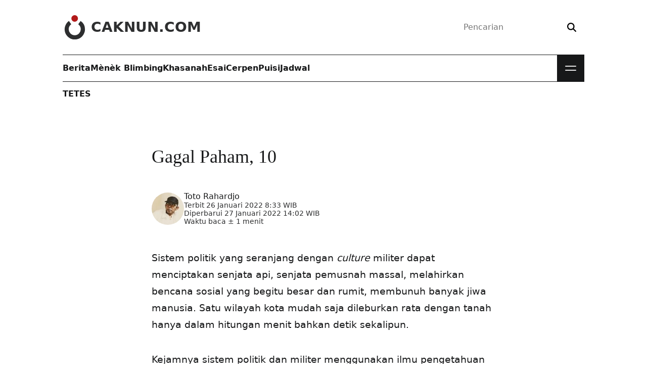

--- FILE ---
content_type: text/html; charset=UTF-8
request_url: https://www.caknun.com/2022/gagal-paham-10/
body_size: 13057
content:
<!doctype html>
<html lang="id">
<head>
	<meta charset="utf-8">
	<meta http-equiv="x-ua-compatible" content="ie=edge">
	<meta name="viewport" content="width=device-width,initial-scale=1">
	<title>Gagal Paham, 10 • CakNun.com</title>
<link rel="preconnect" href="https://assets.caknun.com" crossorigin><link rel="preconnect" href="https://www.googletagmanager.com" crossorigin><link rel="preconnect" href="https://www.google-analytics.com" crossorigin><style>@font-face{font-family:'DM Serif Display';font-style:normal;font-weight:400;font-display:swap;src:url(https://assets.caknun.com/static/fonts/dmserifdisplay/v17/-nFnOHM81r4j6k0gjAW3mujVU2B2G_Bx0vrx52g.woff2) format("woff2");unicode-range:U+0000-00FF,U+0131,U+0152-0153,U+02BB-02BC,U+02C6,U+02DA,U+02DC,U+0304,U+0308,U+0329,U+2000-206F,U+20AC,U+2122,U+2191,U+2193,U+2212,U+2215,U+FEFF,U+FFFD;}@font-face{font-family:'DM Serif Display';font-style:italic;font-weight:400;font-display:swap;src:url(https://assets.caknun.com/static/fonts/dmserifdisplay/v17/-nFhOHM81r4j6k0gjAW3mujVU2B2G_VB0PD2xWr53A.woff2) format("woff2");unicode-range:U+0000-00FF,U+0131,U+0152-0153,U+02BB-02BC,U+02C6,U+02DA,U+02DC,U+0304,U+0308,U+0329,U+2000-206F,U+20AC,U+2122,U+2191,U+2193,U+2212,U+2215,U+FEFF,U+FFFD;}@font-face{font-family:'Public Sans';font-style:normal;font-weight:100 900;src:url(https://assets.caknun.com/static/fonts/publicsans/v21/ijwRs572Xtc6ZYQws9YVwnNGfJ7QwOk1.woff2) format("woff2");unicode-range:U+0000-00FF,U+0131,U+0152-0153,U+02BB-02BC,U+02C6,U+02DA,U+02DC,U+0304,U+0308,U+0329,U+2000-206F,U+20AC,U+2122,U+2191,U+2193,U+2212,U+2215,U+FEFF,U+FFFD;}@font-face{font-family:'Public Sans';font-style:italic;font-weight:100 900;src:url(https://assets.caknun.com/static/fonts/publicsans/v21/ijwTs572Xtc6ZYQws9YVwnNDTJzax8s3Jik.woff2) format("woff2");unicode-range:U+0000-00FF,U+0131,U+0152-0153,U+02BB-02BC,U+02C6,U+02DA,U+02DC,U+0304,U+0308,U+0329,U+2000-206F,U+20AC,U+2122,U+2191,U+2193,U+2212,U+2215,U+FEFF,U+FFFD;}</style>
<style>:root{--cb0:#000;--cb1:rgba(0,0,0,.9);--cb2:rgba(0,0,0,.7);--cb3:rgba(0,0,0,.3);--cb4:rgba(0,0,0,.15);--cw0:#fff;--cw1:hsla(0,0%,100%,.9);--cw2:hsla(0,0%,100%,.7);--cw3:hsla(0,0%,100%,.3);--cw4:hsla(0,0%,100%,.15);--cd0:#171819;--cd1:rgba(23,24,25,.9);--cd2:rgba(23,24,25,.6);--cd3:rgba(23,24,25,.3);--cd4:rgba(23,24,25,.15);--cr0:#a00;--cr1:rgba(170,0,0,.9);--cr2:rgba(170,0,0,.6);--cr3:rgba(170,0,0,.3);--cr4:rgba(170,0,0,.15);--cl0:#0b5394;--cl1:rgba(11,83,148,.9);--cl2:rgba(11,83,148,.6);--cl3:rgba(11,83,148,.3);--cl4:rgba(11,83,148,.15);color-scheme:light;--bgcolor:var(--cw0);--text:var(--cd0);--link:var(--cd0)}[data-theme=dark]{color-scheme:dark;--bgcolor:var(--cd0);--text:var(--cw0);--link:var(--cw0)}html{line-height:1.15;-webkit-text-size-adjust:100%}body{margin:0}main{display:block}h1{font-size:2em;margin:.67em 0}hr{box-sizing:content-box;height:0;overflow:visible}pre{font-family:monospace,monospace;font-size:1em}a{background-color:transparent}abbr[title]{border-bottom:none;text-decoration:underline;-webkit-text-decoration:underline dotted;text-decoration:underline dotted}b,strong{font-weight:bolder}code,kbd,samp{font-family:monospace,monospace;font-size:1em}small{font-size:80%}sub,sup{font-size:85%;line-height:0;position:relative;vertical-align:baseline}sub{bottom:-.25rem}sup{top:-.5rem}img{border-style:none}button,input,optgroup,select,textarea{font-family:inherit;font-size:100%;line-height:1.15;margin:0}button,input{overflow:visible}button,select{text-transform:none}[type=button],[type=reset],[type=submit],button{-webkit-appearance:button}[type=button]::-moz-focus-inner,[type=reset]::-moz-focus-inner,[type=submit]::-moz-focus-inner,button::-moz-focus-inner{border-style:none;padding:0}[type=button]:-moz-focusring,[type=reset]:-moz-focusring,[type=submit]:-moz-focusring,button:-moz-focusring{outline:1px dotted ButtonText}fieldset{padding:.35em .75em .625em}legend{box-sizing:border-box;color:inherit;display:table;max-width:100%;padding:0;white-space:normal}progress{vertical-align:baseline}textarea{overflow:auto}[type=checkbox],[type=radio]{box-sizing:border-box;padding:0}[type=number]::-webkit-inner-spin-button,[type=number]::-webkit-outer-spin-button{height:auto}[type=search]{-webkit-appearance:textfield;outline-offset:-2px}[type=search]::-webkit-search-decoration{-webkit-appearance:none}::-webkit-file-upload-button{-webkit-appearance:button;font:inherit}details{display:block}summary{display:list-item}[hidden],template{display:none}*,:after,:before{box-sizing:border-box}:focus-visible{outline:2px solid var(--cd0);outline-offset:4px}:target{scroll-margin-top:2ex}::-moz-selection{background:var(--cd1);color:var(--cw1)}::selection{background:var(--cd1);color:var(--cw1)}blockquote,dd,dl,dt,figure,form,h1,h2,h3,li,ol,p,pre,ul{margin:0;padding:0}body{-webkit-font-smoothing:antialiased;-webkit-tap-highlight-color:transparent;background-color:var(--bgcolor);color:var(--text);font-family:Public Sans,Segoe UI,system-ui,-apple-system,sans-serif;font-size:1rem;line-height:1.5;min-height:100vh;text-rendering:optimizeLegibility}.z,body{padding:0}.z{border:0;clip:rect(0 0 0 0);clip:rect(0,0,0,0);height:1px;margin:-1px;overflow:hidden;position:absolute;white-space:nowrap;width:1px}svg{display:inline-block;fill:currentcolor;stroke:currentcolor;stroke-width:0;vertical-align:top}svg:not(:root){overflow:hidden}h1{font-size:calc(1.35rem + 1.2vw)}@media (min-width:1200px){h1{font-size:2.25rem}}h2{font-size:calc(1.3rem + .6vw)}@media (min-width:1200px){h2{font-size:1.75rem}}h3{font-size:1.25rem}h1,h2,h3{line-height:1.15}p{overflow-wrap:break-word}a{color:var(--link);line-height:inherit;text-decoration:none}[type=search],[type=text]{-webkit-appearance:none;-moz-appearance:none;appearance:none;background:transparent;border:0;box-sizing:border-box;outline:0}[type=submit],button{background:transparent;border:0;outline:none;padding:0}img{display:block;height:auto;max-width:100%}.elps{display:-webkit-box;-webkit-line-clamp:2;-webkit-box-orient:vertical}.elps,.elpt{color:inherit;text-overflow:ellipsis}.elpt{white-space:nowrap}.elpt,.flex{overflow:hidden}.flex{position:relative;width:100%}.flex embed,.flex iframe{background:var(--cd4);border:0;height:100%;width:100%}.flex.ls{aspect-ratio:16/9}.flex.old{aspect-ratio:4/3}.flex.ig{aspect-ratio:2/3}.wpp-shortcode{opacity:0;transition:opacity .15s}.wpp-shortcode.wpp-ajax{min-height:auto;opacity:1}.cwa{color:var(--cw0)}.cwb{color:var(--cw1)}.cwc{color:var(--cw2)}.cda{color:var(--cd0)}.cdb{color:var(--cd1)}.cdc{color:var(--cd2)}.cra{color:var(--cr0)}.crb{color:var(--cr1)}.bwa{background:var(--cw0)}.bbb{background:var(--cb1)}.bda{background:var(--cd0)}.bdb{background:var(--cd1)}.bde{background:var(--cd4)}.bra{background:var(--cr0)}.brb{background:var(--cr1)}.bre{background:var(--cr4)}.ffa{font-family:Public Sans,Segoe UI,system-ui,-apple-system,sans-serif}.ffb{font-family:"DM Serif Display",Georgia,Times,serif}.ffc{font-family:monospace,monospace}.fla{letter-spacing:-.04em}.fsb{font-size:.875rem}.fsc{font-size:1rem}.fsd{font-size:1.125rem}.fse{font-size:1.25rem}.fsf{font-size:calc(1.2625rem + .15vw)}@media (min-width:1200px){.fsf{font-size:1.375rem}}.fsg{font-size:calc(1.275rem + .3vw)}@media (min-width:1200px){.fsg{font-size:1.5rem}}.fsh{font-size:calc(1.3rem + .6vw)}@media (min-width:1200px){.fsh{font-size:1.75rem}}.fsi{font-size:calc(1.325rem + .9vw)}@media (min-width:1200px){.fsi{font-size:2rem}}.fsj{font-size:calc(1.35rem + 1.2vw)}@media (min-width:1200px){.fsj{font-size:2.25rem}}.fsk{font-size:calc(1.3875rem + 1.65vw)}@media (min-width:1200px){.fsk{font-size:2.625rem}}.fsl{font-size:calc(1.425rem + 2.1vw)}@media (min-width:1200px){.fsl{font-size:3rem}}.fwa{font-weight:400}.fwb{font-weight:700}.ftt{text-transform:uppercase}.ftc{text-align:center}.ftd:focus,.ftd:hover{text-decoration:none}.fte:focus,.fte:hover{filter:brightness(.85)}.fha{line-height:normal}.fhb{line-height:1}.fhc{line-height:1.333}.mta{margin-top:4px}.mtb{margin-top:.5rem}.mtc{margin-top:1rem}.mtd{margin-top:1.5rem}.mte{margin-top:2rem}.mtf{margin-top:3rem}.mtg{margin-top:4rem}.mti{margin-top:-3rem}.mtj{margin-top:-4rem}.mra{margin-right:4px}.mrb{margin-right:.5rem}.mrc{margin-right:1rem}.mre{margin-right:2rem}.mba{margin-bottom:4px}.mbb{margin-bottom:.5rem}.mbc{margin-bottom:1rem}.mbd{margin-bottom:1.5rem}.mbe{margin-bottom:2rem}.mbf{margin-bottom:3rem}.mbg{margin-bottom:4rem}.mla{margin-left:4px}.mlb{margin-left:.5rem}.mlc{margin-left:1rem}.mle{margin-left:2rem}.mx{margin:0 1.5rem}.pta{padding-top:4px}.ptb{padding-top:.5rem}.ptc{padding-top:1rem}.ptd{padding-top:1.5rem}.pte{padding-top:2rem}.ptf{padding-top:3rem}.ptg{padding-top:4rem}.pth{padding-top:5rem}.ptz{padding-top:15rem}.pra{padding-right:4px}.prb{padding-right:.5rem}.prc{padding-right:1rem}.prd{padding-right:1.5rem}.pre{padding-right:2rem}.prf{padding-right:3rem}.prg{padding-right:4rem}.pba{padding-bottom:4px}.pbb{padding-bottom:.5rem}.pbc{padding-bottom:1rem}.pbd{padding-bottom:1.5rem}.pbe{padding-bottom:2rem}.pbf{padding-bottom:3rem}.pbg{padding-bottom:4rem}.pla{padding-left:4px}.plb{padding-left:.5rem}.plc{padding-left:1rem}.pld{padding-left:1.5rem}.ple{padding-left:2rem}.plf{padding-left:3rem}.plg{padding-left:4rem}.pw{padding:1rem}.px{padding:0 1.5rem}.py{padding:1rem 1.5rem}.pz{padding:.5rem 1.5rem}.ra{border-radius:6px}.rb{border-radius:.5rem}.rc{border-radius:.625rem}.rd{border-radius:.75rem}.re{border-radius:2rem}.rg{border-radius:50%}.daa{display:block}.dab{display:inline-block}.dfa{display:flex}.dfb{flex-wrap:wrap}.dfc{flex-direction:column}.dfd{align-self:flex-start}.dfe{align-items:center}.dff{align-items:flex-start}.dfg{flex:1 1 auto}.dfh{flex:1 1 0}.dfi{flex-basis:18.75rem}.dfo{justify-content:space-between}.dfp{justify-content:center}.dfq{justify-content:flex-end}.dfr{flex-basis:50%}.dga{display:grid}.dgb{grid:auto-flow/repeat(2,1fr)}.dgc{grid:auto-flow/repeat(3,1fr)}.dgd{grid:auto-flow/repeat(4,1fr)}@media (max-width:1022px){.dgd{grid:auto-flow/repeat(3,1fr)}}.dge{grid:auto-flow/repeat(5,1fr)}.dgf{grid:auto-flow/repeat(auto,1fr)}.ga{-moz-column-gap:4rem;column-gap:4rem}.gb{-moz-column-gap:2rem;column-gap:2rem}.gc{-moz-column-gap:1.5rem;column-gap:1.5rem}.gd{-moz-column-gap:1rem;column-gap:1rem}.ge{-moz-column-gap:.5rem;column-gap:.5rem}.gf{row-gap:4rem}.gg{row-gap:3rem}.gh{row-gap:2rem}.gi{row-gap:1.5rem}.gj{row-gap:1rem}.gk{row-gap:.5rem}.ov{overflow:hidden}.ow{overflow-wrap:anywhere}.ob{overflow-wrap:break-word}.ox{overflow-x:scroll;overflow-y:hidden;scroll-behavior:smooth;scroll-snap-type:none}.ox li:last-of-type{padding-right:1rem}.oxa{scrollbar-width:none}.os{white-space:nowrap}.psa{position:relative}.psb{position:absolute}.psc{position:fixed}.pst{position:sticky}.bl:after,.blr:after,.bt:before{content:"";display:block;height:1px;left:0;position:absolute;right:0}.bt:before{top:0}.bl:after,.bt:before{background:var(--cb4)}.bl:after{bottom:0}.blr:after{background:var(--cr1);bottom:0}.blx .bl:last-of-type:after{background:transparent}.za{z-index:1}.zb{z-index:2}.zc{z-index:3}.zd{z-index:4}.als{aspect-ratio:16/9}.asq{aspect-ratio:1}.ofc img{-o-object-fit:cover;object-fit:cover}.wa{width:1rem}.wb{width:1.5rem}.wc{width:1.75rem}.wd{width:2rem}.we{width:3rem}.wf{width:4rem}.wg{width:6rem}.wh{width:8rem}.wi{width:13.75rem}.wr{max-width:67.5rem}.ws{width:18.75rem}.wt{max-width:42.5rem}.wu{max-width:calc(100% - 2rem)}.wv{max-width:50%}.ww{width:100%}.ha{height:1rem}.hb{height:1.5rem}.hc{height:1.75rem}.hd{height:2rem}.he{height:3rem}.hf{height:4rem}.hg{height:6rem}.hh{height:8rem}.hi{height:13.75rem}.hw{height:100%}.ua{list-style-type:none}.uw:after{clear:both;content:"";display:block}.s__header_t{height:6.75rem}.brand__d{fill:var(--cr1)}.brand__c{fill:var(--cd1)}.brand__n{color:var(--cd1)}.s__menu.bl:after,.s__menu.bt:before{background:var(--cd0)}.m__nav{min-height:3.375rem}.m__nav a{color:var(--text)}.mbtn{background:var(--cd0);cursor:pointer;height:3.375rem;width:3.375rem}.mbtn__b{height:1.875rem;right:.75rem;top:.75rem;transform:none;width:1.875rem}.mbtn__l{background:var(--cw1);height:2px;right:4px;width:1.375rem}.mbtn__lb,.mbtn__lt{transition:transform .2s}.mbtn__lt{top:.875rem;transform:translateY(-4px)}.mbtn__lb{bottom:.875rem;transform:translateY(4px)}.s__nav{background:var(--cd0);display:flex;left:0;max-height:0;overflow:hidden;position:absolute;top:3.375rem;transition:max-height .2s;width:100%}.s__nav a{color:var(--cw1)}.s__nav .bl:after{background:var(--cw4)}.nav__d{bottom:0;left:0;pointer-events:none;right:0;top:0}.bg .s__menu:after,.bg .s__menu:before{background:var(--cw1)}.bg .brand__c,.bg .brand__d{fill:var(--cw1)}.bg .brand__n{color:var(--cw1)}.bg .m__nav a{color:var(--cw0)}.bg form{box-shadow:0 0 0 1px var(--cw2)}.bg button{color:var(--cw2)}.bg .mbtn{background:var(--cw0)}.bg .mbtn__l{background:var(--cd1)}.hl{background:var(--cd0)}</style><style>@charset "UTF-8";.art__content h2,.art__content h3{font-family:"DM Serif Display",Georgia,Times,serif;margin-bottom:1rem;margin-top:3rem}.art__content h3{font-size:calc(1.2625rem + .15vw)}@media (min-width:1200px){.art__content h3{font-size:1.375rem}}.art__content a{color:var(--cr0);text-decoration:underline}.art__content a:hover,ß .art__content a:focus{text-decoration:none}.art__content dl,.art__content ol,.art__content p,.art__content ul{font-size:1.1875rem;line-height:1.75}.art__content p{margin-bottom:2.25rem}.art__content .arabic{direction:rtl;font-size:calc(1.3rem + .6vw)}@media (min-width:1200px){.art__content .arabic{font-size:1.75rem}}.art__content .alignleft,.art__content .alignright{display:block;max-width:50%}.art__content .alignleft{float:left;margin:.5rem 2rem 2rem -4.5rem}.art__content .alignright{float:right;margin:.5rem -4.5rem 2rem 2rem}.art__content blockquote{background:var(--cd4);background:linear-gradient(90deg,#ddd,#dedede 35%,#eee);border-left:.5625rem solid var(--cd3);border-radius:.5rem;display:flex;flex-wrap:wrap;line-height:1.85;margin-bottom:3rem;overflow-wrap:break-word;padding:2rem}.art__content blockquote p{flex:0 0 100%;font-size:calc(1.2625rem + .15vw)}@media (min-width:1200px){.art__content blockquote p{font-size:1.375rem}}.art__content blockquote p:last-child{margin-bottom:0}.art__content .mg{background:transparent;border-left:0;box-shadow:2px 2px 0 5px var(--cd4);color:var(--cb2);margin-left:-5rem;padding-left:6rem;position:relative}.art__content .mg:before{color:var(--cd3);content:" “";font-size:calc(2rem + 9vw);left:1rem;position:absolute;top:-2rem}@media (min-width:1200px){.art__content .mg:before{font-size:8.75rem}}.art__content .mb{background:transparent;border-left:.4375rem solid var(--cr1);border-radius:0;color:var(--cb2)}.art__content .flex,.art__content .list__satu li{margin-bottom:2rem}.art__content .list__satu li p{margin-bottom:0;margin-top:2rem}.note{background:var(--cd4);background:linear-gradient(90deg,#ddd,#dedede 35%,#eee);border-left:.4375rem solid var(--cr0);color:var(--cd0);margin-bottom:2rem;padding:2rem}.note__bottom{margin-top:2rem}</style><meta name="robots" content="max-snippet:0,max-image-preview:standard,max-video-preview:0" />
<link rel="canonical" href="https://www.caknun.com/2022/gagal-paham-10/" />
<meta name="description" content="Sistem politik yang seranjang dengan culture militer dapat menciptakan senjata api, senjata pemusnah massal, melahirkan bencana sosial yang begitu besar dan…" />
<meta property="og:type" content="article" />
<meta property="og:locale" content="id_ID" />
<meta property="og:site_name" content="CakNun.com" />
<meta property="og:title" content="Gagal Paham, 10 • CakNun.com" />
<meta property="og:description" content="Sistem politik yang seranjang dengan culture militer dapat menciptakan senjata api, senjata pemusnah massal, melahirkan bencana sosial yang begitu besar dan rumit, membunuh banyak jiwa manusia." />
<meta property="og:url" content="https://www.caknun.com/2022/gagal-paham-10/" />
<meta property="og:image" content="https://assets.caknun.com/media/2020/07/20200709-toto-rahardjo.jpg" />
<meta property="og:image:width" content="1280" />
<meta property="og:image:height" content="720" />
<meta property="article:published_time" content="2022-01-26T01:33:59+00:00" />
<meta property="article:modified_time" content="2022-01-27T07:02:56+00:00" />
<meta property="article:author" content="https://www.facebook.com/toto.rahardjo.18" />
<meta property="article:publisher" content="https://www.facebook.com/caknundotcom" />
<meta name="twitter:card" content="summary_large_image" />
<meta name="twitter:site" content="@caknundotcom" />
<meta name="twitter:creator" content="@TotoRahardjo" />
<meta name="twitter:title" content="Gagal Paham, 10 • CakNun.com" />
<meta name="twitter:description" content="Sistem politik yang seranjang dengan culture militer dapat menciptakan senjata api, senjata pemusnah massal, melahirkan bencana sosial yang begitu besar dan rumit, membunuh banyak jiwa manusia." />
<meta name="twitter:image" content="https://assets.caknun.com/media/2020/07/20200709-toto-rahardjo.jpg" />
<script id="wpp-js" src="https://www.caknun.com/wp-content/plugins/wordpress-popular-posts/assets/js/wpp.min.js?ver=7.3.6" data-sampling="0" data-sampling-rate="50" data-api-url="https://www.caknun.com/wp-json/wordpress-popular-posts" data-post-id="25278" data-token="0bb9c2963a" data-lang="0" data-debug="0"></script>
<script type="application/ld+json">{"@context":"https:\/\/schema.org","@graph":[{"@type":"BreadcrumbList","itemListElement":[{"@type":"ListItem","position":1,"name":"CakNun.com","item":"https:\/\/www.caknun.com"},{"@type":"ListItem","position":2,"name":"Tetes","item":"https:\/\/www.caknun.com\/tag\/tetes"},{"@type":"ListItem","position":3,"name":"Gagal Paham, 10"}]},{"@type":"Article","headline":"Gagal Paham, 10","description":"Sistem politik yang seranjang dengan culture militer dapat menciptakan senjata api, senjata pemusnah massal, melahirkan bencana sosial yang begitu besar dan\u2026","datePublished":"2022-01-26T08:33:59+07:00","dateModified":"2022-01-27T14:02:56+07:00","url":"https:\/\/www.caknun.com\/2022\/gagal-paham-10","inLanguage":"id_ID","articleSection":"Tetes","image":"https:\/\/assets.caknun.com\/media\/2020\/07\/20200709-toto-rahardjo.jpg","mainEntityOfPage":{"@type":"WebPage","@id":"https:\/\/www.caknun.com\/2022\/gagal-paham-10"},"author":{"@type":"Person","name":"Toto Rahardjo","url":"https:\/\/www.caknun.com\/author\/toto-rahardjo"},"publisher":{"@type":"Organization","name":"CakNun.com","url":"https:\/\/www.caknun.com","logo":"https:\/\/assets.caknun.com\/static\/img\/schema-logo.png","sameAs":["https:\/\/www.facebook.com\/caknundotcom","https:\/\/twitter.com\/caknundotcom","https:\/\/www.instagram.com\/caknundotcom","https:\/\/www.youtube.com\/@caknundotcom","https:\/\/www.pinterest.com\/caknundotcom","https:\/\/soundcloud.com\/caknundotcom","https:\/\/news.google.com\/publications\/CAAqBwgKMJ7EsQswq9_IAw?ceid=ID:en&oc=3"],"address":{"@type":"PostalAddress","streetAddress":"Jl. Wates km 2.5 Gg. Barokah No. 287 Kadipiro, Ngestiharjo, Kasihan","postalCode":"55182","addressLocality":"Bantul","addressRegion":"Special Region of Yogyakarta","addressCountry":"ID"}}}]}</script><link rel="apple-touch-icon" href="https://assets.caknun.com/static/favicon/apple-touch-icon.png" sizes="180x180"><link rel="icon" href="https://assets.caknun.com/static/favicon/favicon-32x32.png" sizes="32x32" type="image/png"><link rel="icon" href="https://assets.caknun.com/static/favicon/favicon-16x16.png" sizes="16x16" type="image/png"><link rel="manifest" href="https://www.caknun.com/ew13pe.webmanifest"><link rel="mask-icon" href="https://assets.caknun.com/static/favicon/safari-pinned-tab.svg" color="#cc0000"><meta name="apple-mobile-web-app-title" content="CakNun.com"><meta name="application-name" content="CakNun.com"><meta name="msapplication-TileColor" content="#cc0000"><meta name="theme-color" content="#ffffff"><style id='wp-img-auto-sizes-contain-inline-css'>
img:is([sizes=auto i],[sizes^="auto," i]){contain-intrinsic-size:3000px 1500px}
/*# sourceURL=wp-img-auto-sizes-contain-inline-css */
</style>
<link rel="stylesheet" href="https://www.caknun.com/wp-content/plugins/litespeed-cache/assets/css/litespeed-dummy.css"><link rel="stylesheet" href="https://assets.caknun.com/static/css/mainbaseDwmaekaelah3uf.css" media="print" onload="this.media='all'; this.onload=null;"><script src="https://www.googletagmanager.com/gtag/js?id=G-VEHGM22LZB" async></script><script>
window.dataLayer = window.dataLayer || [];function gtag(){dataLayer.push(arguments);}gtag('js', new Date());gtag('config', 'G-VEHGM22LZB', {cookie_flags: 'SameSite=None;Secure'});
//# sourceURL=gtag-js-after
</script><link rel="amphtml" href="https://www.caknun.com/2022/gagal-paham-10/?amp=1"><link rel="icon" href="https://assets.caknun.com/media/2022/06/cropped-schema-logo-1-32x32.png" sizes="32x32">
<link rel="icon" href="https://assets.caknun.com/media/2022/06/cropped-schema-logo-1-192x192.png" sizes="192x192">
<link rel="apple-touch-icon" href="https://assets.caknun.com/media/2022/06/cropped-schema-logo-1-180x180.png">
<meta name="msapplication-TileImage" content="https://assets.caknun.com/media/2022/06/cropped-schema-logo-1-270x270.png">
<link rel="stylesheet" href="https://assets.caknun.com/static/css/mainbasePwmaekaelah3uf.css" media="print"></head>
<body  class="single">
		<header id="shdr" class="s__header dfa dfp">
		<div class="wr ww px">
			<div class="s__header_t psa dfa dfe dfo">
				<a class="brand ftd dfa dfe zd" href="https://www.caknun.com/" aria-label="CakNun.com">
					<svg class="brand__l we he mrb" role="img" viewBox="0 0 48 48" xmlns="http://www.w3.org/2000/svg">
						<path class="brand__d" d="M30.24 6.51A6.52 6.52 0 1123.72 0a6.52 6.52 0 016.52 6.51z"></path>
						<path class="brand__c" d="M44.11 28a20.11 20.11 0 11-31.73-16.4l4.51 6.51a11.91 11.91 0 1013.91 0l4.71-6.63A20 20 0 0144.11 28z"></path>
					</svg>
											<div class="brand__n fsh fwb ftt fhb">CakNun.com</div>
									</a>
				<div class="s__bx zd">
	<form action="https://www.caknun.com/" class="dfa dfe re bsb" role="search">
		<label for="header-search-input" class="z">Pencarian</label>
		<input type="search" class="dfg ptb pra pbb plc" value="" id="header-search-input" name="s" placeholder="Pencarian" required>
		<button type="submit" class="ptb prc pbb pla" aria-label="Search">
			<svg xmlns="http://www.w3.org/2000/svg" viewBox="0 0 512 512" width="18px" height="18px" aria-hidden="true">
				<path d="M416 208c0 45.9-14.9 88.3-40 122.7L502.6 457.4c12.5 12.5 12.5 32.8 0 45.3s-32.8 12.5-45.3 0L330.7 376c-34.4 25.2-76.8 40-122.7 40C93.1 416 0 322.9 0 208S93.1 0 208 0S416 93.1 416 208zM208 352a144 144 0 1 0 0-288 144 144 0 1 0 0 288z"></path>
			</svg>
		</button>
	</form>
</div>
			</div>
			<div class="wr s__menu dfa psa bt bl zd">
				<nav class="m__nav dfa dfh" aria-label="Primary Navigation"><ul id="mainnav" class="dfa gb"><li class="dfa"><a href="https://www.caknun.com/tag/berita/" class="dfa dfe ftd fwb fte">Berita</a></li>
<li class="dfa"><a href="https://www.caknun.com/tag/menek-blimbing/" class="dfa dfe ftd fwb fte">Mènèk Blimbing</a></li>
<li class="dfa"><a href="https://www.caknun.com/tag/khasanah/" class="dfa dfe ftd fwb fte">Khasanah</a></li>
<li class="dfa"><a href="https://www.caknun.com/tag/esai/" class="dfa dfe ftd fwb fte">Esai</a></li>
<li class="dfa"><a href="https://www.caknun.com/tag/cerpen/" class="dfa dfe ftd fwb fte">Cerpen</a></li>
<li class="dfa"><a href="https://www.caknun.com/tag/puisi/" class="dfa dfe ftd fwb fte">Puisi</a></li>
<li class="dfa"><a href="https://www.caknun.com/jadwal/" class="dfa dfe ftd fwb fte">Jadwal</a></li>
</ul></nav><div class="s__nav">
	<div class="dfa dfc ww">
		<nav aria-label="Secondary Navigation"><ul id="subnav" class="ua dga dgd gb ww ptf prf pbf plf"><li class="psa bl"><a href="https://www.caknun.com/tag/tadabbur-hari-ini/" class="dfa ftd ptc pbb">Tadabbur Hari ini</a></li>
<li class="psa bl"><a href="https://www.caknun.com/tag/tentang-cak-nun/" class="dfa ftd ptc pbb">Tentang Cak Nun</a></li>
<li class="psa bl"><a href="https://www.caknun.com/tag/repertoar/" class="dfa ftd ptc pbb">Repertoar</a></li>
<li class="psa bl"><a href="https://www.caknun.com/tag/maiyahan/" class="dfa ftd ptc pbb">Maiyahan</a></li>
<li class="psa bl"><a href="https://www.caknun.com/tag/tajuk/" class="dfa ftd ptc pbb">Tajuk</a></li>
<li class="psa bl"><a href="https://www.caknun.com/video/" class="dfa ftd ptc pbb">Video</a></li>
<li class="psa bl"><a href="https://www.caknun.com/foto/" class="dfa ftd ptc pbb">Foto</a></li>
<li class="psa bl"><a href="https://www.caknun.com/tag/asepi/" class="dfa ftd ptc pbb">Asepi</a></li>
<li class="psa bl"><a href="https://www.caknun.com/tag/wedang-uwuh/" class="dfa ftd ptc pbb">Wedang Uwuh</a></li>
<li class="psa bl"><a href="https://www.caknun.com/tag/kebon/" class="dfa ftd ptc pbb">Kebon</a></li>
<li class="psa bl"><a href="https://www.caknun.com/tag/daur/" class="dfa ftd ptc pbb">Daur</a></li>
<li class="psa bl"><a href="https://www.caknun.com/tag/pemimpin-yang-tuhan/" class="dfa ftd ptc pbb">Pemimpin Yang Tuhan</a></li>
<li class="psa bl"><a href="https://www.caknun.com/tag/akademika/" class="dfa ftd ptc pbb">Akademika</a></li>
<li class="psa bl"><a href="https://www.caknun.com/buku/" class="dfa ftd ptc pbb">Buku Emha</a></li>
<li class="psa bl"><a href="https://www.caknun.com/teater/" class="dfa ftd ptc pbb">Teater</a></li>
<li class="psa bl"><a href="https://www.caknun.com/tag/kizano/" class="dfa ftd ptc pbb">Kizano</a></li>
<li class="psa bl"><a href="https://www.caknun.com/tag/reformasi-nkri/" class="dfa ftd ptc pbb">Reformasi NKRI</a></li>
<li class="psa bl"><a href="https://www.caknun.com/tag/infografis/" class="dfa ftd ptc pbb">Infografis</a></li>
<li class="psa bl"><a href="https://www.caknun.com/tag/bongkah/" class="dfa ftd ptc pbb">Bongkah</a></li>
<li class="psa bl"><a href="https://www.caknun.com/tag/lubuk/" class="dfa ftd ptc pbb">Lubuk</a></li>
<li class="psa bl"><a href="https://www.caknun.com/nama-hari-ini/" class="dfa ftd ptc pbb">Nama Hari Ini</a></li>
<li class="psa bl"><a href="https://www.caknun.com/diskografi/" class="dfa ftd ptc pbb">Diskografi</a></li>
<li class="psa bl"><a href="https://www.caknun.com/tag/tetes/" class="dfa ftd ptc pbb">Tetes</a></li>
<li class="psa bl"><a href="https://www.caknun.com/download/" class="dfa ftd ptc pbb">Download</a></li>
</ul></nav>	</div>
</div>
				<button class="mbtn" aria-label="Open Menu">
					<span class="mbtn__b mbtn__bt psb"><span class="mbtn__l mbtn__lt ra daa psb"></span></span>
					<span class="mbtn__b mbtn__bb psb"><span class="mbtn__l mbtn__lb ra daa psb"></span></span>
				</button>
			</div>
			<div class="nav__d daa psc ww hw zb"></div>
		</div>
	</header>
	<div class="dfa dfp psa hh"><div class="wr ww px"><nav class="fsc fwb fhb ftt ptc" aria-label="Breadcrumbs"><a href="https://www.caknun.com/tag/tetes/">Tetes</a></nav></div></div><div class="dfa dfc dfe"><div class="wr ww px">			<main class="ndol">
				<div class="dfa dfp">	<article class="wt ww">
		<header>
			<h1 class="ffb fwa">Gagal Paham, 10</h1>	<div class="cdb dfa dfe mtf mbf gd">
		<a href="https://www.caknun.com/author/toto-rahardjo/">
			<img class="rg asq wf hf" src="https://assets.caknun.com/media/2020/07/avatar-toto-rahardjo-96x96.jpg" alt="Toto Rahardjo" width="64" height="64">		</a>
		<div class="dfa dfc fha">
			<a href="https://www.caknun.com/author/toto-rahardjo/" title="Posts by Toto Rahardjo" class="author url fn" rel="author">Toto Rahardjo</a>			<div class="fsb dfa dfc">
				<time datetime="2022-01-26T08:33:59+07:00">Terbit 26 Januari 2022 8:33 WIB</time><time datetime="2022-01-27T14:02:56+07:00">Diperbarui 27 Januari 2022 14:02 WIB</time><span>Waktu baca &#177; 1 menit </span>			</div>
		</div>
	</div>
			</header>
		<div class="art__content ob">
			<p>Sistem politik yang seranjang dengan <em>culture</em> militer dapat menciptakan senjata api, senjata pemusnah massal, melahirkan bencana sosial yang begitu besar dan rumit, membunuh banyak jiwa manusia. Satu wilayah kota mudah saja dileburkan rata dengan tanah hanya dalam hitungan menit bahkan detik sekalipun.</p>
<p>Kejamnya sistem politik dan militer menggunakan ilmu pengetahuan untuk memenuhi hasrat keserakahannya. Sistem politik yang katanya memiliki cita-cita mulia untuk kemaslahatan bersama sudah pasti hanya omong kosong dan bualan semata, karena sistem itu hanya mulia dan memuliakan orang-orang sekelompoknya saja.</p>
<p>Sistem politik adalah sistem yang irasional, abu-abu, dan tidak dapat ditebak. Belum lagi sistem ekonomi yang memanfaatkan ilmu pengetahuan untuk meningkatkan jumlah produksi tanpa batas.</p>
		</div>
		<footer class="dfa dfc ptf pbg">
			<nav class="dfa dfb ge gk pbf" aria-label="Tags"><h2 class="z">Label</h2><a class="cda bde ftd fte ptb prd pbb pld re" href="https://www.caknun.com/tag/tetes/">Tetes</a></nav><div class="dfa dfe psa bt ptc pbc fha gd">
	<a href="https://www.caknun.com/author/toto-rahardjo/">
		<img loading="lazy" decoding="async" class="rg asq" src="https://assets.caknun.com/media/2020/07/avatar-toto-rahardjo-96x96.jpg" alt="Toto Rahardjo" width="96" height="96">	</a>
	<div class="dfa dfh dfc">
		<a class="fwb pbb" href="https://www.caknun.com/author/toto-rahardjo/" rel="author">
			Toto Rahardjo		</a>
		<div class="fsb">Pendiri Komunitas KiaiKanjeng, Pendiri Akademi Kebudayaan Yogyakarta. Bersama Ibu Wahya, istrinya, mendirikan dan sekaligus mengelola Laboratorium Pendidikan Dasar “Sanggar Anak Alam” di Nitiprayan, Yogyakarta</div>
	</div>
</div>
<div class="psa bt dfa ptf gd" aria-label="Share this articles">
	<div class="fwb">Bagikan:</div>
	<a href="https://www.facebook.com/sharer/sharer.php?u=https%3A%2F%2Fwww.caknun.com%2F2022%2Fgagal-paham-10%2F&#038;appId=206325966117560" target="_blank">
		<svg class="wc hc" viewBox="0 0 24 24" xmlns="http://www.w3.org/2000/svg" aria-label="Share on Facebook">
			<path fill="#1877f2" d="M24 12.073c0-6.627-5.373-12-12-12s-12 5.373-12 12c0 5.99 4.388 10.954 10.125 11.854v-8.385H7.078v-3.47h3.047V9.43c0-3.007 1.792-4.669 4.533-4.669 1.312 0 2.686.235 2.686.235v2.953H15.83c-1.491 0-1.956.925-1.956 1.874v2.25h3.328l-.532 3.47h-2.796v8.385C19.612 23.027 24 18.062 24 12.073z"></path>
		</svg>
	</a>
	<a href="https://twitter.com/intent/tweet/?text=Gagal%20Paham%2C%2010&#038;url=https%3A%2F%2Fwww.caknun.com%2F2022%2Fgagal-paham-10%2F&#038;via=caknundotcom" target="_blank">
		<svg class="wc hc" viewBox="0 0 24 24" xmlns="http://www.w3.org/2000/svg" aria-label="Share to X">
			<path fill="#000000" d="M18.901 1.153h3.68l-8.04 9.19L24 22.846h-7.406l-5.8-7.584-6.638 7.584H.474l8.6-9.83L0 1.154h7.594l5.243 6.932ZM17.61 20.644h2.039L6.486 3.24H4.298Z"></path>
		</svg>
	</a>
	<a href="https://wa.me/?text=Gagal%20Paham%2C%2010&nbsp;https%3A%2F%2Fwww.caknun.com%2F2022%2Fgagal-paham-10%2F" target="_blank">
		<svg class="wc hc" viewBox="0 0 24 24" xmlns="http://www.w3.org/2000/svg" aria-label="Send via Whatsapp">
			<path fill="#25d366" d="M17.472 14.382c-.297-.149-1.758-.867-2.03-.967-.273-.099-.471-.148-.67.15-.197.297-.767.966-.94 1.164-.173.199-.347.223-.644.075-.297-.15-1.255-.463-2.39-1.475-.883-.788-1.48-1.761-1.653-2.059-.173-.297-.018-.458.13-.606.134-.133.298-.347.446-.52.149-.174.198-.298.298-.497.099-.198.05-.371-.025-.52-.075-.149-.669-1.612-.916-2.207-.242-.579-.487-.5-.669-.51-.173-.008-.371-.01-.57-.01-.198 0-.52.074-.792.372-.272.297-1.04 1.016-1.04 2.479 0 1.462 1.065 2.875 1.213 3.074.149.198 2.096 3.2 5.077 4.487.709.306 1.262.489 1.694.625.712.227 1.36.195 1.871.118.571-.085 1.758-.719 2.006-1.413.248-.694.248-1.289.173-1.413-.074-.124-.272-.198-.57-.347m-5.421 7.403h-.004a9.87 9.87 0 01-5.031-1.378l-.361-.214-3.741.982.998-3.648-.235-.374a9.86 9.86 0 01-1.51-5.26c.001-5.45 4.436-9.884 9.888-9.884 2.64 0 5.122 1.03 6.988 2.898a9.825 9.825 0 012.893 6.994c-.003 5.45-4.437 9.884-9.885 9.884m8.413-18.297A11.815 11.815 0 0012.05 0C5.495 0 .16 5.335.157 11.892c0 2.096.547 4.142 1.588 5.945L.057 24l6.305-1.654a11.882 11.882 0 005.683 1.448h.005c6.554 0 11.89-5.335 11.893-11.893a11.821 11.821 0 00-3.48-8.413Z"></path>
		</svg>
	</a>
	<a href="https://t.me/share/url?url=https%3A%2F%2Fwww.caknun.com%2F2022%2Fgagal-paham-10%2F&#038;text=Gagal%20Paham%2C%2010" target="_blank">
		<svg class="wc hc" viewBox="0 0 24 24" xmlns="http://www.w3.org/2000/svg" aria-label="Share to Telegram">
			<path fill="#0088cc" d="M11.944 0A12 12 0 0 0 0 12a12 12 0 0 0 12 12 12 12 0 0 0 12-12A12 12 0 0 0 12 0a12 12 0 0 0-.056 0zm4.962 7.224c.1-.002.321.023.465.14a.506.506 0 0 1 .171.325c.016.093.036.306.02.472-.18 1.898-.962 6.502-1.36 8.627-.168.9-.499 1.201-.82 1.23-.696.065-1.225-.46-1.9-.902-1.056-.693-1.653-1.124-2.678-1.8-1.185-.78-.417-1.21.258-1.91.177-.184 3.247-2.977 3.307-3.23.007-.032.014-.15-.056-.212s-.174-.041-.249-.024c-.106.024-1.793 1.14-5.061 3.345-.48.33-.913.49-1.302.48-.428-.008-1.252-.241-1.865-.44-.752-.245-1.349-.374-1.297-.789.027-.216.325-.437.893-.663 3.498-1.524 5.83-2.529 6.998-3.014 3.332-1.386 4.025-1.627 4.476-1.635z"></path>
		</svg>
	</a>
</div>
		</footer>
	</article>
	</div><div class="wr mz dfa ga">	<section class="dfh mbe">
		<h2 class="psa blr crb mbe pbb fla">
			Lainnya		</h2>
		<div class="dfa dfc gg"><article class="psa dfa dfc pbf bl">
	<a class="bde ofc" href="https://www.caknun.com/2020/belum-aqil-baligh/"><img loading="lazy" decoding="async" class="ww" src="https://assets.caknun.com/media/2020/11/20201015-mbah-nun-768x432.jpg" alt="Belum Aqil Baligh" width="768" height="432"></a>	<div class="psa bwa dfa dfc gi mtj mre mle pte pre ple">
				<h2 class="ffb fwa fsj">
			<a href="https://www.caknun.com/2020/belum-aqil-baligh/">Belum Aqil Baligh</a>
		</h2>
		<div class="fsd">
			<p>Media-media ribut soal hak anak. Ada situasi yang membuat anak-anak kehilangan hak bermain, hak asuh, hak Pendidikan dll gara-gara pandemi Covid-19 ini.</p>		</div>
		<div class="fsb dfa dfe dfd gd">
			<img loading="lazy" decoding="async" class="rg" src="https://assets.caknun.com/media/2024/09/avatar-ean-96x96.webp" alt="Emha Ainun Nadjib" width="40" height="40">
<div class="dfa dfc fha">
	Emha Ainun Nadjib	<time datetime="2020-07-23T08:45:56+07:00">
		23 Juli 2020	</time>
</div>
		</div>
	</div>
</article>
<article class="dfa dfe gb">
	<header class="dfh ow">
		<div class="cdb dfa dfe fsb mbb ge"><img loading="lazy" decoding="async" class="rg" src="https://assets.caknun.com/media/2020/07/avatar-toto-rahardjo-96x96.jpg" alt="Toto Rahardjo" width="24" height="24"><div>Toto Rahardjo</div></div>		<h3 class="elps ov mbb">
			<a href="https://www.caknun.com/2021/kondisi-manusia/">Kondisi Manusia</a>
		</h3>
		<div class="fsb"><time datetime="2021-01-07T11:11:44+07:00">07 Januari 2021</time></div>	</header>
	<a class="dfa psa ov bde ofc" href="https://www.caknun.com/2021/kondisi-manusia/">
		<img loading="lazy" decoding="async" src="https://assets.caknun.com/media/2021/01/20210102-toto-rahardjo-feat-220x124.jpg" alt="Kondisi Manusia" width="220" height="124">
		</a></article>
<article class="dfa dfe gb">
	<header class="dfh ow">
		<div class="cdb dfa dfe fsb mbb ge"><img loading="lazy" decoding="async" class="rg" src="https://assets.caknun.com/media/2024/09/avatar-ean-96x96.webp" alt="Emha Ainun Nadjib" width="24" height="24"><div>Emha Ainun Nadjib</div></div>		<h3 class="elps ov mbb">
			<a href="https://www.caknun.com/2020/azwaj/">“<em>Azwaj</em>”</a>
		</h3>
		<div class="fsb"><time datetime="2020-07-09T09:39:00+07:00">09 Juli 2020</time></div>	</header>
	<a class="dfa psa ov bde ofc" href="https://www.caknun.com/2020/azwaj/">
		<img loading="lazy" decoding="async" src="https://assets.caknun.com/media/2020/07/20200709-tetes-cak-nun-220x220.jpg" alt="“Azwaj”" width="220" height="220">
		</a></article>
<article class="dfa dfe gb">
	<header class="dfh ow">
		<div class="cdb dfa dfe fsb mbb ge"><img loading="lazy" decoding="async" class="rg" src="https://assets.caknun.com/media/2020/07/avatar-toto-rahardjo-96x96.jpg" alt="Toto Rahardjo" width="24" height="24"><div>Toto Rahardjo</div></div>		<h3 class="elps ov mbb">
			<a href="https://www.caknun.com/2021/manusia-bersandiwara-4/">Manusia Bersandiwara, 4</a>
		</h3>
		<div class="fsb"><time datetime="2021-12-24T08:33:48+07:00">24 Desember 2021</time></div>	</header>
	<a class="dfa psa ov bde ofc" href="https://www.caknun.com/2021/manusia-bersandiwara-4/">
		<img loading="lazy" decoding="async" src="https://assets.caknun.com/media/2020/02/20200228-toto-rahardjo-220x124.jpg" alt="Manusia Bersandiwara, 4" width="220" height="124">
		</a></article>
<article class="dfa dfe gb">
	<header class="dfh ow">
		<div class="cdb dfa dfe fsb mbb ge"><img loading="lazy" decoding="async" class="rg" src="https://assets.caknun.com/media/2020/07/avatar-toto-rahardjo-96x96.jpg" alt="Toto Rahardjo" width="24" height="24"><div>Toto Rahardjo</div></div>		<h3 class="elps ov mbb">
			<a href="https://www.caknun.com/2022/gagal-paham-11/">Gagal Paham, 11</a>
		</h3>
		<div class="fsb"><time datetime="2022-01-28T08:33:25+07:00">28 Januari 2022</time></div>	</header>
	<a class="dfa psa ov bde ofc" href="https://www.caknun.com/2022/gagal-paham-11/">
		<img loading="lazy" decoding="async" src="https://assets.caknun.com/media/2020/07/20200716-tetes-toto-rahardjo-220x124.jpg" alt="Gagal Paham, 11" width="220" height="124">
		</a></article>
<article class="dfa dfe gb">
	<header class="dfh ow">
		<div class="cdb dfa dfe fsb mbb ge"><img loading="lazy" decoding="async" class="rg" src="https://assets.caknun.com/media/2024/09/avatar-ean-96x96.webp" alt="Emha Ainun Nadjib" width="24" height="24"><div>Emha Ainun Nadjib</div></div>		<h3 class="elps ov mbb">
			<a href="https://www.caknun.com/2020/keluarga-almutahabbina-fillah/">Keluarga Almutahabbina Fillah</a>
		</h3>
		<div class="fsb"><time datetime="2020-03-01T15:15:01+07:00">01 Maret 2020</time></div>	</header>
	<a class="dfa psa ov bde ofc" href="https://www.caknun.com/2020/keluarga-almutahabbina-fillah/">
		<img loading="lazy" decoding="async" src="https://assets.caknun.com/media/2022/08/20220826-sinau-bareng-tambak-oso-7-220x124.webp" alt="Keluarga Almutahabbina Fillah" width="220" height="124">
		</a></article>
<article class="dfa dfe gb">
	<header class="dfh ow">
		<div class="cdb dfa dfe fsb mbb ge"><img loading="lazy" decoding="async" class="rg" src="https://assets.caknun.com/media/2018/10/avatar-syeikh-kamba-96x96.jpg" alt="Muhammad Nursamad Kamba" width="24" height="24"><div>M.N. Kamba</div></div>		<h3 class="elps ov mbb">
			<a href="https://www.caknun.com/2020/mengingat-tuhan/">Mengingat Tuhan</a>
		</h3>
		<div class="fsb"><time datetime="2020-09-09T03:33:53+07:00">09 September 2020</time></div>	</header>
	<a class="dfa psa ov bde ofc" href="https://www.caknun.com/2020/mengingat-tuhan/">
		<img loading="lazy" decoding="async" src="https://assets.caknun.com/media/2020/07/20200726-tetes-nursamad-kamba-220x220.jpg" alt="Mengingat Tuhan" width="220" height="220">
		</a></article>
<article class="dfa dfe gb">
	<header class="dfh ow">
		<div class="cdb dfa dfe fsb mbb ge"><img loading="lazy" decoding="async" class="rg" src="https://assets.caknun.com/media/2024/09/avatar-ean-96x96.webp" alt="Emha Ainun Nadjib" width="24" height="24"><div>Emha Ainun Nadjib</div></div>		<h3 class="elps ov mbb">
			<a href="https://www.caknun.com/2020/ilmu-fana/">Ilmu Fana</a>
		</h3>
		<div class="fsb"><time datetime="2020-06-18T14:33:01+07:00">18 Juni 2020</time></div>	</header>
	<a class="dfa psa ov bde ofc" href="https://www.caknun.com/2020/ilmu-fana/">
		<img loading="lazy" decoding="async" src="https://assets.caknun.com/media/2020/06/20200618-tetes-ilmu-fana-220x220.jpg" alt="Ilmu Fana" width="220" height="220">
		</a></article>
<article class="dfa dfe gb">
	<header class="dfh ow">
		<div class="cdb dfa dfe fsb mbb ge"><img loading="lazy" decoding="async" class="rg" src="https://assets.caknun.com/media/2020/07/avatar-toto-rahardjo-96x96.jpg" alt="Toto Rahardjo" width="24" height="24"><div>Toto Rahardjo</div></div>		<h3 class="elps ov mbb">
			<a href="https://www.caknun.com/2021/ilusi-dan-relevansi-dalam-pengetahuan/">Ilusi dan Relevansi dalam Pengetahuan</a>
		</h3>
		<div class="fsb"><time datetime="2021-01-03T11:11:50+07:00">03 Januari 2021</time></div>	</header>
	<a class="dfa psa ov bde ofc" href="https://www.caknun.com/2021/ilusi-dan-relevansi-dalam-pengetahuan/">
		<img loading="lazy" decoding="async" src="https://assets.caknun.com/media/2021/01/20210102-toto-rahardjo-feat-220x124.jpg" alt="Ilusi dan Relevansi dalam Pengetahuan" width="220" height="124">
		</a></article>
<article class="dfa dfe gb">
	<header class="dfh ow">
		<div class="cdb dfa dfe fsb mbb ge"><img loading="lazy" decoding="async" class="rg" src="https://assets.caknun.com/media/2020/07/avatar-toto-rahardjo-96x96.jpg" alt="Toto Rahardjo" width="24" height="24"><div>Toto Rahardjo</div></div>		<h3 class="elps ov mbb">
			<a href="https://www.caknun.com/2021/manusia-bersandiwara-6/">Manusia Bersandiwara, 6</a>
		</h3>
		<div class="fsb"><time datetime="2021-12-28T08:33:25+07:00">28 Desember 2021</time></div>	</header>
	<a class="dfa psa ov bde ofc" href="https://www.caknun.com/2021/manusia-bersandiwara-6/">
		<img loading="lazy" decoding="async" src="https://assets.caknun.com/media/2020/07/20200709-toto-rahardjo-220x124.jpg" alt="Manusia Bersandiwara, 6" width="220" height="124">
		</a></article>
<article class="dfa dfe gb">
	<header class="dfh ow">
		<div class="cdb dfa dfe fsb mbb ge"><img loading="lazy" decoding="async" class="rg" src="https://assets.caknun.com/media/2020/07/avatar-toto-rahardjo-96x96.jpg" alt="Toto Rahardjo" width="24" height="24"><div>Toto Rahardjo</div></div>		<h3 class="elps ov mbb">
			<a href="https://www.caknun.com/2021/menghadapi-ketidakpastian/">Menghadapi Ketidakpastian</a>
		</h3>
		<div class="fsb"><time datetime="2021-01-12T12:27:58+07:00">12 Januari 2021</time></div>	</header>
	<a class="dfa psa ov bde ofc" href="https://www.caknun.com/2021/menghadapi-ketidakpastian/">
		<img loading="lazy" decoding="async" src="https://assets.caknun.com/media/2021/01/20210102-toto-rahardjo-feat-220x124.jpg" alt="Menghadapi Ketidakpastian" width="220" height="124">
		</a></article>
<article class="dfa dfe gb">
	<header class="dfh ow">
		<div class="cdb dfa dfe fsb mbb ge"><img loading="lazy" decoding="async" class="rg" src="https://assets.caknun.com/media/2020/07/avatar-toto-rahardjo-96x96.jpg" alt="Toto Rahardjo" width="24" height="24"><div>Toto Rahardjo</div></div>		<h3 class="elps ov mbb">
			<a href="https://www.caknun.com/2022/gagal-paham-3/">Gagal Paham, 3</a>
		</h3>
		<div class="fsb"><time datetime="2022-01-12T08:33:33+07:00">12 Januari 2022</time></div>	</header>
	<a class="dfa psa ov bde ofc" href="https://www.caknun.com/2022/gagal-paham-3/">
		<img loading="lazy" decoding="async" src="https://assets.caknun.com/media/2020/02/20200228-toto-rahardjo-220x124.jpg" alt="Gagal Paham, 3" width="220" height="124">
		</a></article>
</div>	</section>
	<div class="ws"><div class="wpp-shortcode"><script type="application/json" data-id="wpp-shortcode-inline-js">{"title":"","limit":"6","offset":0,"range":"last7days","time_quantity":24,"time_unit":"hour","freshness":false,"order_by":"views","post_type":"post,cermin,foto,tour,video","pid":"","exclude":"","cat":"","taxonomy":"post_tag","term_id":"","author":"","shorten_title":{"active":false,"length":0,"words":false},"post-excerpt":{"active":false,"length":0,"keep_format":false,"words":false},"thumbnail":{"active":false,"build":"manual","width":0,"height":0},"rating":false,"stats_tag":{"comment_count":false,"views":true,"author":false,"date":{"active":false,"format":"F j, Y"},"category":false,"taxonomy":{"active":"1","name":"post_tag"}},"markup":{"custom_html":true,"wpp-start":"&lt;section class=&quot;snack blx&quot;&gt;&lt;h2 class=&quot;psa blr crb mbe pbb fla&quot;&gt;Populer&lt;\/h2&gt;&lt;div class=&quot;dfa dfc gj&quot;&gt;","wpp-end":"&lt;\/div&gt;&lt;\/section&gt;","title-start":"<h2>","title-end":"<\/h2>","post-html":"&lt;article class=&quot;psa dfa dfe pbc bl&quot;&gt;&lt;a class=&quot;bde ofc asq&quot; href=&quot;{url}&quot;&gt;{thumb_96}&lt;\/a&gt;&lt;header class=&quot;dfh ow mlc&quot;&gt;&lt;h3 class=&quot;elps ov fsd fwa mbb&quot;&gt;&lt;a href=&quot;{url}&quot;&gt;{text_title}&lt;\/a&gt;&lt;\/h3&gt;&lt;span class=&quot;fsb&quot;&gt;{tags}&lt;\/span&gt;&lt;\/header&gt;&lt;\/article&gt;"},"theme":{"name":""}}</script><div class="wpp-shortcode-placeholder"></div></div><section class="ptf">
	<h2 class="psa dfa dfe blr mbe fla">
		<a class="crb pbb ftd" href="https://www.caknun.com/arsip">
			Topik		</a>
	</h2>
	<div class="dfa dfb ge gk">
		<a class="cda bde ftd fte ptb prd pbb pld re" href="https://www.caknun.com/cermin/">Cermin</a>
		<a class="cda bde ftd fte ptb prd pbb pld re" href="https://www.caknun.com/tag/foto-headline/">Foto Headline</a>
		<a class="cda bde ftd fte ptb prd pbb pld re" href="https://www.caknun.com/foto/mozaik/">Mozaik</a>
		<a class="cda bde ftd fte ptb prd pbb pld re" href="https://www.caknun.com/tag/lubuk/">Lubuk</a>
		<a class="cda bde ftd fte ptb prd pbb pld re" href="https://www.caknun.com/tag/tetes/">Tetes</a>
		<a class="cda bde ftd fte ptb prd pbb pld re" href="https://www.caknun.com/tag/akademika/">Akademika</a>
		<a class="cda bde ftd fte ptb prd pbb pld re" href="https://www.caknun.com/tag/kiai-hologram/">Kiai Hologram</a>
		<a class="cda bde ftd fte ptb prd pbb pld re" href="https://www.caknun.com/video/">Video</a>
		<a class="cda bde ftd fte ptb prd pbb pld re" href="https://www.caknun.com/tag/wisdom-of-maiyah/">Wisdom of Maiyah</a>
		<a class="cda bde ftd fte ptb prd pbb pld re" href="https://www.caknun.com/tag/asepi/">Asepi</a>
		<a class="cda bde ftd fte ptb prd pbb pld re" href="https://www.caknun.com/teater/waliraja-rajawali/">Waliraja Rajawali</a>
		<a class="cda bde ftd fte ptb prd pbb pld re" href="https://www.caknun.com/tag/sinau-bareng/">Sinau Bareng</a>
		<a class="cda bde ftd fte ptb prd pbb pld re" href="https://www.caknun.com/tag/kiai-kanjeng/">KiaiKanjeng</a>
		<a class="cda bde ftd fte ptb prd pbb pld re" href="https://www.caknun.com/tag/pemimpin-yang-tuhan/">Pemimpin Yang Tuhan</a>
	</div>
</section>
</div></div>			</main>
			</div></div>	<footer class="s__footer dfa dfp">
		<div class="wr ww px">
			<nav class="dga dgd gb psa bt ptf mtf" aria-label="Footer Navigation">
				<ul class="ua" aria-label="CakNun.com">
					<li><a class="dab cda pta pba" href="https://www.caknun.com/link/">Link Maiyah</a></li>
					<li><a class="dab cda pta pba" href="https://www.caknun.com/about/">Tentang Website</a></li>
					<li><a class="dab cda pta pba" href="https://www.caknun.com/redaksi/">Redaksi</a></li>
					<li><a class="dab cda pta pba" href="https://www.caknun.com/contact/">Hubungi Kami</a></li>
				</ul>
				<ul class="ua" aria-label="Relasi">
					<li><a class="dab cda pta pba" href="https://www.mymaiyah.id/?utm_source=cncom&#038;utm_medium=urlb&#038;utm_campaign=myma" target="_blank">MyMaiyah.id</a></li>
					<li><a class="dab cda pta pba" href="https://katamaiyah.caknun.com" target="_blank">Kata Maiyah</a></li>
					<li><a class="dab cda pta pba" href="https://www.kiaikanjeng.com/?utm_source=cncom&#038;utm_medium=urlb&#038;utm_campaign=kk" target="_blank">Gamelan KiaiKanjeng</a></li>
					<li><a class="dab cda pta pba" href="https://lettolink.com" target="_blank">Letto</a></li>
					<li><a class="dab cda pta pba" href="https://www.terusberjalan.id" target="_blank">TerusBerjalan.id</a></li>
				</ul>
				<ul class="ua" aria-label="Musik">
					<li><a class="dab cda pta pba" href="https://open.spotify.com/artist/0VzFWA1viMneJwEpTsP7V1" rel="noopener" target="_blank">Spotify</a></li>
					<li><a class="dab cda pta pba" href="https://music.apple.com/id/artist/emha-ainun-nadjib/877950217" rel="noopener" target="_blank">Apple Music</a></li>
					<li><a class="dab cda pta pba" href="https://music.youtube.com/channel/UCICynRMENY8VsbxU-4ldttw" rel="noopener" target="_blank">YouTube Music</a></li>
					<li><a class="dab cda pta pba" href="https://www.deezer.com/en/artist/11580135" rel="noopener" target="_blank">Deezer</a></li>
					<li><a class="dab cda pta pba" href="https://open.spotify.com/show/3iHcSqyib4Rz9BxBdx10y2" rel="noopener" target="_blank">Podcast</a></li>
				</ul>
				<ul class="ua" aria-label="Media Sosial">
					<li><a class="dab cda pta pba" href="https://youtube.com/@caknundotcom" rel="noopener" target="_blank">YouTube</a></li>
					<li><a class="dab cda pta pba" href="https://www.facebook.com/caknundotcom" rel="noopener" target="_blank">Facebook</a></li>
					<li><a class="dab cda pta pba" href="https://twitter.com/caknundotcom" rel="noopener" target="_blank">Twitter</a></li>
					<li><a class="dab cda pta pba" href="https://www.instagram.com/caknundotcom" rel="noopener" target="_blank">Instagram</a></li>
					<li><a class="dab cda pta pba" href="https://www.tiktok.com/@caknundotcom" rel="noopener" target="_blank">TikTok</a></li>
				</ul>
			</nav>
			<div class="dfa dfe dfc fsb ptf pbf psa">
				<a class="cdb" href="https://www.caknun.com/">
					<svg class="wd hd" role="img" viewBox="0 0 48 48" xmlns="http://www.w3.org/2000/svg" aria-label="CakNun.com">
						<path d="M30.24 6.51A6.52 6.52 0 1123.72 0a6.52 6.52 0 016.52 6.51z"></path>
						<path d="M44.11 28a20.11 20.11 0 11-31.73-16.4l4.51 6.51a11.91 11.91 0 1013.91 0l4.71-6.63A20 20 0 0144.11 28z"></path>
					</svg>
				</a>
				<div class="mtc">Emha Ainun Nadjib Official Website</div>
				<div>Dikelola oleh Progress, Yogyakarta</div>
				<a class="totop psb fsb cra" href="#shdr" role="button">Ke Atas</a>
			</div>
		</div>
	</footer>
<script type="speculationrules">
{"prefetch":[{"source":"document","where":{"and":[{"href_matches":"/*"},{"not":{"href_matches":["/wp-*.php","/wp-admin/*","/media/*","/wp-content/*","/wp-content/plugins/*","/wp-content/themes/v13/*","/*\\?(.+)"]}},{"not":{"selector_matches":"a[rel~=\"nofollow\"]"}},{"not":{"selector_matches":".no-prefetch, .no-prefetch a"}}]},"eagerness":"conservative"}]}
</script>
<script>!function(){"use strict";const s=document.querySelector("body"),n=document.querySelector(".mbtn"),t=document.querySelector(".nav__d");n.addEventListener("click",function(){return s.classList.contains("shownav")?s.classList.remove("shownav"):s.classList.add("shownav"),!1}),t.addEventListener("click",function(){s.classList.contains("shownav")&&s.classList.remove("shownav")})}();</script>
</body>
</html>
